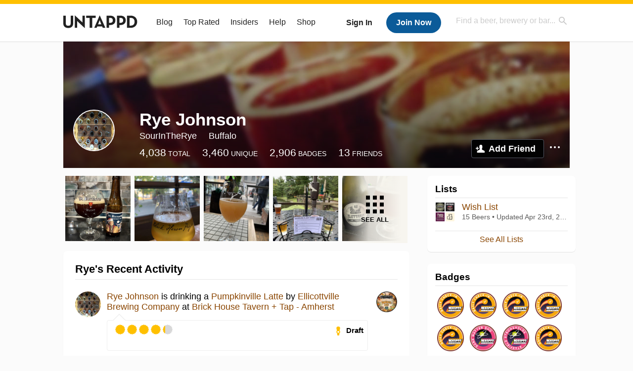

--- FILE ---
content_type: text/html; charset=UTF-8
request_url: https://untappd.com/user/SourInTheRye
body_size: 15764
content:
<!DOCTYPE html>

<html lang="en">

<head>
			<!-- https://nextglass.slack.com/archives/C04N1J9FBHU/p1759426560133409?thread_ts=1755544269.186859&cid=C04N1J9FBHU -->
		<!-- From their docs: IMPORTANT: This tag must be the first '<script>' tag on the page. -->
		<script src="https://app.termly.io/resource-blocker/d6db7a3c-38b6-45a7-9433-e965e78f4809"></script>
	
	<meta http-equiv="Content-Type" content="text/html; charset=utf-8" />

			<title>Rye Johnson on Untappd</title>
		
	<meta property="og:site_name" content="Untappd" />

	<!-- meta block -->
			<meta name="description" content="Rye Johnson Check-in Activity on Untappd with beer ratings, venues and more." />
		<meta name="viewport" content="user-scalable=no, initial-scale=1, maximum-scale=1, minimum-scale=1, width=device-width" />
	<meta name="robots" content="noindex, nofollow"><meta name="referrer" content="origin-when-crossorigin">
	<meta name="author" content="The Untappd Team" />
	<meta name="Copyright" content="Copyright Untappd 2026. All Rights Reserved." />
	<meta name="DC.title" content="Untappd" />
			<meta name="DC.subject" content="Rye Johnson Check-in Activity on Untappd with beer ratings, venues and more." />
			<meta name="DC.creator" content="The Untappd Team" />

	<meta name="google-site-verification" content="EnR7QavTgiLCzZCCOv_OARCHsHhFwkwnJdG0Sti9Amg" />
	<meta name="bitly-verification" content="b3080898518a"/>

	<!-- favicon -->
	<link rel="apple-touch-icon" sizes="144x144" href="https://untappd.com/assets/apple-touch-icon.png">
	<link rel="icon" type="image/png" href="https://untappd.com/assets/favicon-32x32-v2.png" sizes="32x32">
	<link rel="icon" type="image/png" href="https://untappd.com/assets/favicon-16x16-v2.png" sizes="16x16">
	<link rel="manifest" href="https://untappd.com/assets/manifest.json">
	<link rel="mask-icon" href="https://untappd.com/assets/safari-pinned-tab.svg" color="#5bbad5">

	<link rel="stylesheet"
    	href="https://untappd.com/assets/css/tailwind.css?v=2.8.34">
	</link>

			<link rel="stylesheet" href="https://untappd.com/assets/css/master.min.css?v=4.5.36" />
		<link rel="stylesheet" href="https://untappd.com/assets/v3/css/style.css?v=4.5.36" />
		<link rel="stylesheet" href="https://untappd.com/assets/design-system/css/styles.css?v=4.5.36" />
		<link href="https://fonts.googleapis.com/icon?family=Material+Icons" rel="stylesheet">
		<link href="https://fonts.googleapis.com/css?family=Material+Icons|Material+Icons+Outlined|Material+Icons+Two+Tone|Material+Icons+Round|Material+Icons+Sharp" rel="stylesheet">
			<script src="https://untappd.com/assets/v3/js/common/min/site_common_min.js?v=2.8.34"></script>
				<link rel="stylesheet" href="https://untappd.com/assets/css/facybox.min.css?v=4.5.36" />
			
		<link rel="stylesheet" href="https://untappd.com/assets/css/jquery.notifyBar.min.css?v=4.5.36" />
		<link rel="stylesheet" href="https://untappd.com/assets/css/tipsy.min.css?v=4.5.36" type="text/css" media="screen" title="no title" charset="utf-8">
		
		<script type="text/javascript" language="Javascript">
			$(document).ready(function(){
				$(".tip").tipsy({fade: true});
				$('.badge_hint').tipsy({gravity: 's', fade: true});
				$('.disabled').tipsy({gravity: 'n', fade: true});

				refreshTime(".timezoner", "D MMM YY", true);

				$(".tab").click(function(){
					$(".tab-area li").removeClass('active');
					$(this).parent().addClass('active');
					$(".list").hide();
					$($(this).attr("href")).show();
					return false;
				});
			});

			</script>
			<!-- For IE -->
	<script type="text/javascript" language="Javascript">
	onChangeInterval = "";
	if(!(window.console && console.log)) {
	  console = {
	    log: function(){},
	    debug: function(){},
	    info: function(){},
	    warn: function(){},
	    error: function(){}
	  };
	}
	</script>
	
	<!-- algoliasearch -->
	<script type="text/javascript" src="https://untappd.com/assets/libs/js/algoliasearch.min.js?v2.8.34"></script>
	<script type="text/javascript" src="https://untappd.com/assets/libs/js/autocomplete.min.js?v2.8.34"></script>
	<script type="text/javascript" src="https://untappd.com/assets/libs/js/lodash.min.js?v2.8.34"></script>
	<script type="text/javascript" src="https://untappd.com/assets/js/global/autosearch_tracking.min.js?v2.8.34"></script>

	<script>
        !function(e,a,t,n,s,i,c){e.AlgoliaAnalyticsObject=s,e.aa=e.aa||function(){(e.aa.queue=e.aa.queue||[]).push(arguments)},i=a.createElement(t),c=a.getElementsByTagName(t)[0],i.async=1,i.src="https://cdn.jsdelivr.net/npm/search-insights@0.0.14",c.parentNode.insertBefore(i,c)}(window,document,"script",0,"aa");

        // Initialize library
        aa('init', {
        applicationID: '9WBO4RQ3HO',
        apiKey: '1d347324d67ec472bb7132c66aead485',
        })
    </script>


			<!-- Google Tag Manager -->
		<script>(function(w,d,s,l,i){w[l]=w[l]||[];w[l].push({'gtm.start':
		new Date().getTime(),event:'gtm.js'});var f=d.getElementsByTagName(s)[0],
		j=d.createElement(s),dl=l!='dataLayer'?'&l='+l:'';j.async=true;j.src=
		'https://www.googletagmanager.com/gtm.js?id='+i+dl;f.parentNode.insertBefore(j,f);
		})(window,document,'script','dataLayer','GTM-N4DVXTR');</script>
		<!-- End Google Tag Manager -->
	
	<script src="https://untappd.com/assets/v3/js/venue-impression-tracker.js"></script>

	<script type="text/javascript">
		var clevertap = {event:[], profile:[], account:[], onUserLogin:[], region: 'us1', notifications:[], privacy:[]};
        clevertap.account.push({"id": "865-K5R-W96Z"});
        clevertap.privacy.push({optOut: false}); //set the flag to true, if the user of the device opts out of sharing their data
        clevertap.privacy.push({useIP: true}); //set the flag to true, if the user agrees to share their IP data
        (function () {
                var wzrk = document.createElement('script');
                wzrk.type = 'text/javascript';
                wzrk.async = true;
                wzrk.src = ('https:' == document.location.protocol ? 'https://d2r1yp2w7bby2u.cloudfront.net' : 'http://static.clevertap.com') + '/js/clevertap.min.js';
                var s = document.getElementsByTagName('script')[0];
                s.parentNode.insertBefore(wzrk, s);
        })();
	</script>

    <!-- Freestar Ads -->
<!-- Below is a recommended list of pre-connections, which allow the network to establish each connection quicker, speeding up response times and improving ad performance. -->
<link rel="preconnect" href="https://a.pub.network/" crossorigin />
<link rel="preconnect" href="https://b.pub.network/" crossorigin />
<link rel="preconnect" href="https://c.pub.network/" crossorigin />
<link rel="preconnect" href="https://d.pub.network/" crossorigin />
<link rel="preconnect" href="https://c.amazon-adsystem.com" crossorigin />
<link rel="preconnect" href="https://s.amazon-adsystem.com" crossorigin />
<link rel="preconnect" href="https://btloader.com/" crossorigin />
<link rel="preconnect" href="https://api.btloader.com/" crossorigin />
<link rel="preconnect" href="https://cdn.confiant-integrations.net" crossorigin />
<!-- Below is a link to a CSS file that accounts for Cumulative Layout Shift, a new Core Web Vitals subset that Google uses to help rank your site in search -->
<!-- The file is intended to eliminate the layout shifts that are seen when ads load into the page. If you don't want to use this, simply remove this file -->
<!-- To find out more about CLS, visit https://web.dev/vitals/ -->
<link rel="stylesheet" href="https://a.pub.network/untappd-com/cls.css">
<script data-cfasync="false" type="text/javascript">
    console.log("freestar_init");

    var env = 'PROD';

    var freestar = freestar || {};
    freestar.queue = freestar.queue || [];
    freestar.queue.push(function () {
        if (env !== 'PROD') {   
            googletag.pubads().set('page_url', 'https://untappd.com/'); // Makes ads fill in non-prod environments
        }
    });
    freestar.config = freestar.config || {};
    freestar.config.enabled_slots = [];
    freestar.initCallback = function () { (freestar.config.enabled_slots.length === 0) ? freestar.initCallbackCalled = false : freestar.newAdSlots(freestar.config.enabled_slots) }
</script>
<script src="https://a.pub.network/untappd-com/pubfig.min.js" data-cfasync="false" async></script>
<script async src="https://securepubads.g.doubleclick.net/tag/js/gpt.js?network-code=15184186" ></script>
<!-- End Freestar Ads -->
    <!-- Freestar Ad Sticky Styling: https://resources.freestar.com/docs/sticky-ads-1 -->
    <style>
    div.sticky {
        position: -webkit-sticky; /* Safari */
        position: sticky;
        top: 84px; /* Navbar height */
    }
    </style>

</head>
<style type="text/css">
	.hidden {display: none;}
	.main {
       margin-top: 0px !important;
   }
</style>
<script src="https://untappd.com/assets/libs/js/feather-icons@4.29.2.min.js"></script>
<body onunload="">
<!-- Google Tag Manager (noscript) -->
<noscript><iframe src="https://www.googletagmanager.com/ns.html?id=GTM-N4DVXTR" height="0" width="0" style="display:none;visibility:hidden"></iframe></noscript>
<!-- End Google Tag Manager (noscript) -->


<script type="text/javascript">
    $(document).ready(function() {
        $('a[data-href=":logout"]').on('click', function(event) {
            clevertap.event.push("logout");
        });
        $('a[data-href=":external/help"]').on('click', function(event) {
            clevertap.event.push("pageview_help");
        });
        $('a[data-href=":store"]').on('click', function(event) {
            clevertap.event.push("pageview_store");
        });
        $('a[href="/admin"]').on('click', function(event) {
          clevertap.event.push("pageview_admin");
        });

            });
</script>
<div id="mobile_nav_user">

   </div>

<div id="mobile_nav_site">
  <form class="search_box" method="get" action="/search">
    <input type="text" class="track-focus search-input-desktop" autocomplete="off" data-track="desktop_search" placeholder="Find a beer, brewery or bar..." name="q" aria-label="Find a beer, brewery or bar search" />
    <input type="submit" value="Submit the form!" style="position: absolute; top: 0; left: 0; z-index: 0; width: 1px; height: 1px; visibility: hidden;" />
    <div class="autocomplete">
    </div>
  </form>
  <ul>
    <li><a class="track-click" data-track="mobile_menu" data-href=":blog" href="/blog">Blog</a></li>
    <li><a class="track-click" data-track="mobile_menu" data-href=":beer/top_rated" href="/beer/top_rated">Top Rated</a></li>
    <li><a class="track-click" data-track="mobile_menu" data-href=":supporter" href="/supporter">Insiders</a></li>
    <li><a class="track-click" data-track="mobile_menu" data-href=":external/help" target="_blank" href="http://help.untappd.com">Help</a></li>
    <li><a class="track-click" data-track="mobile_menu" data-href=":shop" target="_blank" href="https://untappd.com/shop">Shop</a></li>
          <li><a class="track-click" data-track="mobile_menu" data-href=":sidebar/login" href="/login">Login</a></li>
      <li><a class="track-click" data-track="mobile_menu" data-href=":sidebar/create" href="/create?source=mobilemenu">Sign Up</a></li>
        </ul>
</div>
<header>

  <div class="inner mt-2">

		<a class="track-click logo" style="margin-top: 2px;" data-track="desktop_header" data-href=":root" href="/">
			<img src="https://untappd.com/assets/design-system/ut-brand-dark.svg" class="" alt="Untappd"/>
		</a>

    
      <div class="get_user_desktop">
        <a class="sign_in track-click" data-track="mobile_header" data-href=":login" href="/login?go_to=https://untappd.com/user/SourInTheRye">Sign In</a>
        <a href="/create" class="join track_click" data-track="mobile_header" data-href=":create">Join Now</a>
      </div>

    
    <div class="mobile_menu_btn">Menu</div>

    <div id="nav_site">
      <ul>
        <li><a class="track-click" data-track="desktop_menu" data-href=":blog" href="/blog">Blog</a></li>
        <li><a class="track-click" data-track="desktop_menu" data-href=":beer/top_rated" href="/beer/top_rated">Top Rated</a></li>
        <li><a class="track-click" data-track="desktop_menu" data-href=":supporter" href="/supporter">Insiders</a></li>
        <li><a class="track-click" data-track="desktop_menu" data-href=":external/help" target="_blank" href="http://help.untappd.com">Help</a></li>
        <li><a class="track-click" data-track="desktop_menu" data-href=":shop" target="_blank" href="https://untappd.com/shop">Shop</a></li>
      </ul>
      <form class="search_box" method="get" action="/search">
        <input type="text" class="track-focus search-input-desktop" autocomplete="off" data-track="desktop_search" placeholder="Find a beer, brewery or bar..." name="q" aria-label="Find a beer, brewery or bar search" />
        <input type="submit" value="Submit the form!" style="position: absolute; top: 0; left: 0; z-index: 0; width: 1px; height: 1px; visibility: hidden;" />
        <div class="autocomplete">
        </div>
      </form>
    </div>
    </div>
</header>
<style type="text/css">
    .ac-selected {
        background-color: #f8f8f8;
    }
</style>

<div class="nav_open_overlay"></div>
<div id="slide">

<script>
$(document).ready(() => {
	$(".hide-notice-banner").on("click", function(e) {
		e.preventDefault();
		$(this).parent().parent().slideUp();
		$.post(`/account/hide_notice_wildcard`, {cookie: $(this).attr('data-cookie-name')}, (data) => {
			console.log(data);
		}).fail((err) => {
			console.error(err);
		})
	})

	$(".hide-notice-simple").on("click", function(e) {
		e.preventDefault();
		$(this).parent().parent().slideUp();
	})

	feather.replace()
})
</script>

<div class="cont user_profile">

	<div class="profile_header" style="background-image: url('https://assets.untappd.com/site/assets/v3/images/cover_default.jpg'); background-position: center -0px" data-offset="0" data-image-url="https://assets.untappd.com/site/assets/v3/images/cover_default.jpg">

		
		<div class="content">
			

			<div class="user-info">
				<div class="user-avatar">
										<div class="avatar-holder">
						<img src="https://assets.untappd.com/profile/ee0186957b128f8a735498c22235fa9d_300x300.jpg" alt="User avatar">
					</div>
				</div><div class="info">
					<h1>
						Rye Johnson					</h1>
					<div class="user-details">
					<p class="username">SourInTheRye</p>
						<p class="location">Buffalo</p>						<div class="social">
													</div>
					</div>

					<div class="stats">
													<a href="/user/SourInTheRye" class="track-click" data-track="profile" data-href=":stats/general">
								<span class="stat">4,038</span>
								<span class="title">Total</span>
							</a><a href="/user/SourInTheRye/beers" class="track-click" data-track="profile" data-href=":stats/beerhistory">
								<span class="stat">3,460</span>
								<span class="title">Unique</span>
							</a><a href="/user/SourInTheRye/badges" class="track-click" data-track="profile" data-href=":stats/badges">
								<span class="stat">2,906</span>
								<span class="title">Badges</span>
							</a><a href="/user/SourInTheRye/friends" class="track-click" data-track="profile" data-href=":stats/friends">
								<span class="stat">13</span>
								<span class="title">Friends</span>
							</a>
							
					</div>

					<div class="friend-button">

						<a class="add-friend button yellow track-click" data-track="profile" data-href=":friend/add" href="#" data-user-id="1081110" data-friend-method="request">Add Friend</a>
													<div class="friend-more">

								<div class="friend-more-pop" style="display: none;">
									<a class="report-user" href="#" data-report-url="/report/user?username=SourInTheRye">Report User</a>
																	</div>

							</div>
												</div>
				</div>
			</div>
		</div>
	</div>

	
		<div class="profile_left">

								<div class="photo-boxes">
						<p><a href="/user/SourInTheRye/checkin/1532772682"><img loading="lazy" src="https://images.untp.beer/crop?width=640&height=640&stripmeta=true&url=https://untappd.s3.amazonaws.com/photos/2025_12_03/2dc97e4b9c4864e1daa828201904a149_c_1532772682_raw.jpg" alt="Recent check-in photo 1" /></a></p><p><a href="/user/SourInTheRye/checkin/1397331637"><img loading="lazy" src="https://images.untp.beer/crop?width=640&height=640&stripmeta=true&url=https://untappd.s3.amazonaws.com/photos/2024_07_09/da08ec25a347a090d33099d8e4d6cb26_c_1397331637_raw.jpg" alt="Recent check-in photo 2" /></a></p><p><a href="/user/SourInTheRye/checkin/1374372641"><img loading="lazy" src="https://images.untp.beer/crop?width=640&height=640&stripmeta=true&url=https://untappd.s3.amazonaws.com/photos/2024_04_21/1df0ca400d3561b89e39e603ede30632_c_1374372641_raw.jpg" alt="Recent check-in photo 3" /></a></p><p><a href="/user/SourInTheRye/checkin/1317076349"><img loading="lazy" src="https://assets.untappd.com/photos/2023_09_24/2a100b04b8a143d8c4c997da352f114a_640x640.jpg" alt="Recent check-in photo 4" /></a></p><p><a href="/user/SourInTheRye/photos"><span class="all">See All</span><img loading="lazy" src="https://assets.untappd.com/photos/2023_07_03/39e1b34e72f55e554685e64028d09c21_640x640.jpg" alt="See all photos"></a></p>					</div>
					
			<div class="activity box">

				<div class="content">
												<h3>Rye's Recent Activity</h3>
												<div id="main-stream">
						
			<div class="item " id="checkin_1545575152" data-checkin-id="1545575152">
				<div class="">
								<div class="avatar">
					<div class="avatar-holder">
												<a href="/user/SourInTheRye">
							<img loading="lazy" src="https://assets.untappd.com/profile/ee0186957b128f8a735498c22235fa9d_100x100.jpg" alt="Rye Johnson">
						</a>
					</div>
				</div>
				<div class="checkin">
					<div class="top">
													<a href="/b/ellicottville-brewing-company-pumpkinville-latte/2811880" class="label">
								<img loading="lazy" src="https://assets.untappd.com/site/beer_logos/beer-2811880_d6413_sm.jpeg" alt="Pumpkinville Latte by Ellicottville Brewing Company">
							</a>
														<p class="text" data-track-venue-impression="venue_id-24099-type-checkin_feed">
								<a href="/user/SourInTheRye" class="user">Rye Johnson</a>  is drinking a <a href="/b/ellicottville-brewing-company-pumpkinville-latte/2811880">Pumpkinville Latte</a> by <a  href="/EllicottvilleBrewingCompany">Ellicottville Brewing Company</a> at <a href="/v/brick-house-tavern-tap-amherst/24099">Brick House Tavern + Tap - Amherst</a>
							</p>
														<div class="checkin-comment">
								
																	<div class="rating-serving">
																						<p class="serving">
										          <img src="https://assets.untappd.com/static_app_assets/new_serving_styles_2024/draft@3x.png" alt="Draft">
										          <span>Draft</span>
										        </p>
												<div class="caps " data-rating="4.25">
		<div class="cap cap-100"></div>
		<div class="cap cap-100"></div>
		<div class="cap cap-100"></div>
		<div class="cap cap-100"></div>
		<div class="cap cap-25"></div>
	</div>								    </div>
									
								<span style="display: block; clear: both;"></span>

							</div>
							
					</div>

					<div class="feedback">

						<div class="actions_bar">
							
						</div>

						<div class="bottom">
							<a href="/user/SourInTheRye/checkin/1545575152" class="time timezoner track-click" data-track="activity_feed" data-href=":feed/viewcheckindate">Sat, 24 Jan 2026 23:04:14 +0000</a>
							<a href="/user/SourInTheRye/checkin/1545575152" class="track-click" data-track="activity_feed" data-href=":feed/viewcheckintext">View Detailed Check-in</a>
													</div>

						<div class="cheers" style="display: none;">								<span class="count"><span>0</span></span>
								<span class="toast-list"></span>
														</div>

						<div class="comments">
							<div class="comments-container">
															</div>
							
						</div>
					</div>
				</div>
				</div>
			</div>
			
			<div class="item " id="checkin_1543457949" data-checkin-id="1543457949">
				<div class="">
								<div class="avatar">
					<div class="avatar-holder">
												<a href="/user/SourInTheRye">
							<img loading="lazy" src="https://assets.untappd.com/profile/ee0186957b128f8a735498c22235fa9d_100x100.jpg" alt="Rye Johnson">
						</a>
					</div>
				</div>
				<div class="checkin">
					<div class="top">
													<a href="/b/brasserie-de-la-senne-jambe-de-bois/71015" class="label">
								<img loading="lazy" src="https://assets.untappd.com/site/beer_logos/beer-71015_0ef92_sm.jpeg" alt="Jambe-de-Bois by Brasserie de la Senne">
							</a>
														<p class="text" data-track-venue-impression="venue_id-2292174-type-checkin_feed">
								<a href="/user/SourInTheRye" class="user">Rye Johnson</a>  is drinking a <a href="/b/brasserie-de-la-senne-jambe-de-bois/71015">Jambe-de-Bois</a> by <a  href="/w/brasserie-de-la-senne/176">Brasserie de la Senne</a> at <a href="/v/moor-pat/2292174">Moor Pat</a>
							</p>
														<div class="checkin-comment">
								
																	<div class="rating-serving">
																						<p class="serving">
										          <img src="https://assets.untappd.com/static_app_assets/new_serving_styles_2024/draft@3x.png" alt="Draft">
										          <span>Draft</span>
										        </p>
												<div class="caps " data-rating="4">
		<div class="cap cap-100"></div>
		<div class="cap cap-100"></div>
		<div class="cap cap-100"></div>
		<div class="cap cap-100"></div>
		<div class="cap"></div>
	</div>								    </div>
																			<span class="badge">
											<img loading="lazy" src="https://assets.untappd.com/badges/bdg_Recappd_Daily.png" alt="Recappd – January 14, 2026">
											<span>Earned the Recappd – January 14, 2026 badge!</span>
										</span>
										
								<span style="display: block; clear: both;"></span>

							</div>
							
					</div>

					<div class="feedback">

						<div class="actions_bar">
							
						</div>

						<div class="bottom">
							<a href="/user/SourInTheRye/checkin/1543457949" class="time timezoner track-click" data-track="activity_feed" data-href=":feed/viewcheckindate">Thu, 15 Jan 2026 00:47:13 +0000</a>
							<a href="/user/SourInTheRye/checkin/1543457949" class="track-click" data-track="activity_feed" data-href=":feed/viewcheckintext">View Detailed Check-in</a>
													</div>

						<div class="cheers" style="display: none;">								<span class="count"><span>0</span></span>
								<span class="toast-list"></span>
														</div>

						<div class="comments">
							<div class="comments-container">
															</div>
							
						</div>
					</div>
				</div>
				</div>
			</div>
			
			<div class="item " id="checkin_1542904701" data-checkin-id="1542904701">
				<div class="">
								<div class="avatar">
					<div class="avatar-holder">
												<a href="/user/SourInTheRye">
							<img loading="lazy" src="https://assets.untappd.com/profile/ee0186957b128f8a735498c22235fa9d_100x100.jpg" alt="Rye Johnson">
						</a>
					</div>
				</div>
				<div class="checkin">
					<div class="top">
													<a href="/b/troegs-independent-brewing-master-of-pumpkins/457366" class="label">
								<img loading="lazy" src="https://assets.untappd.com/site/beer_logos/beer-457366_98898_sm.jpeg" alt="Master of Pumpkins by Tröegs Independent Brewing">
							</a>
														<p class="text" data-track-venue-impression="venue_id-9917985-type-checkin_feed">
								<a href="/user/SourInTheRye" class="user">Rye Johnson</a>  is drinking a <a href="/b/troegs-independent-brewing-master-of-pumpkins/457366">Master of Pumpkins</a> by <a  href="/troegsbrewingcompany">Tröegs Independent Brewing</a> at <a href="/v/at-home/9917985">Untappd at Home</a>
							</p>
														<div class="checkin-comment">
																	<p class="comment-text" id="translate_1542904701">
									MASTER! MASTER! Master of pumpkins I’m pulling your strings!									</p>

									
																	<div class="rating-serving">
																						<p class="serving">
										          <img src="https://assets.untappd.com/static_app_assets/new_serving_styles_2024/can@3x.png" alt="Can">
										          <span>Can</span>
										        </p>
												<div class="caps " data-rating="4.25">
		<div class="cap cap-100"></div>
		<div class="cap cap-100"></div>
		<div class="cap cap-100"></div>
		<div class="cap cap-100"></div>
		<div class="cap cap-25"></div>
	</div>								    </div>
																			<span class="badge">
											<img loading="lazy" src="https://assets.untappd.com/badges/bdg_Recappd_Daily.png" alt="Recappd – January 10, 2026">
											<span>Earned the Recappd – January 10, 2026 badge!</span>
										</span>
										
								<span style="display: block; clear: both;"></span>

							</div>
							
					</div>

					<div class="feedback">

						<div class="actions_bar">
							
						</div>

						<div class="bottom">
							<a href="/user/SourInTheRye/checkin/1542904701" class="time timezoner track-click" data-track="activity_feed" data-href=":feed/viewcheckindate">Sat, 10 Jan 2026 23:52:18 +0000</a>
							<a href="/user/SourInTheRye/checkin/1542904701" class="track-click" data-track="activity_feed" data-href=":feed/viewcheckintext">View Detailed Check-in</a>
													</div>

						<div class="cheers" style="display: none;">								<span class="count"><span>0</span></span>
								<span class="toast-list"></span>
														</div>

						<div class="comments">
							<div class="comments-container">
															</div>
							
						</div>
					</div>
				</div>
				</div>
			</div>
			
			<div class="item " id="checkin_1542529922" data-checkin-id="1542529922">
				<div class="">
								<div class="avatar">
					<div class="avatar-holder">
												<a href="/user/SourInTheRye">
							<img loading="lazy" src="https://assets.untappd.com/profile/ee0186957b128f8a735498c22235fa9d_100x100.jpg" alt="Rye Johnson">
						</a>
					</div>
				</div>
				<div class="checkin">
					<div class="top">
													<a href="/b/grow-brewing-co-a-dark-bloom/4982580" class="label">
								<img loading="lazy" src="https://assets.untappd.com/site/beer_logos/beer-4982580_bfd36_sm.jpeg" alt="A Dark Bloom by Grow Brewing Co.">
							</a>
														<p class="text" data-track-venue-impression="venue_id-9917985-type-checkin_feed">
								<a href="/user/SourInTheRye" class="user">Rye Johnson</a>  is drinking an <a href="/b/grow-brewing-co-a-dark-bloom/4982580">A Dark Bloom</a> by <a  href="/GrowBrewingCo">Grow Brewing Co.</a> at <a href="/v/at-home/9917985">Untappd at Home</a>
							</p>
														<div class="checkin-comment">
																	<p class="comment-text" id="translate_1542529922">
									Nice body, good character. Pleasantly surprised!									</p>

									
																	<div class="rating-serving">
																						<p class="serving">
										          <img src="https://assets.untappd.com/static_app_assets/new_serving_styles_2024/can@3x.png" alt="Can">
										          <span>Can</span>
										        </p>
												<div class="caps " data-rating="4.5">
		<div class="cap cap-100"></div>
		<div class="cap cap-100"></div>
		<div class="cap cap-100"></div>
		<div class="cap cap-100"></div>
		<div class="cap cap-50"></div>
	</div>								    </div>
																			<span class="badge">
											<img loading="lazy" src="https://assets.untappd.com/badges/bdg_GloryCan_sm.jpg" alt="For the Can (Level 77)">
											<span>Earned the For the Can (Level 77) badge!</span>
										</span>
										
								<span style="display: block; clear: both;"></span>

							</div>
							
					</div>

					<div class="feedback">

						<div class="actions_bar">
							
						</div>

						<div class="bottom">
							<a href="/user/SourInTheRye/checkin/1542529922" class="time timezoner track-click" data-track="activity_feed" data-href=":feed/viewcheckindate">Fri, 09 Jan 2026 22:49:56 +0000</a>
							<a href="/user/SourInTheRye/checkin/1542529922" class="track-click" data-track="activity_feed" data-href=":feed/viewcheckintext">View Detailed Check-in</a>
													</div>

						<div class="cheers" >								<span class="count">
									<span>1</span>
								</span><span class="toast-list">
																			<a class="user-toasts tip track-click" data-user-name="Borrachiva" href="/user/Borrachiva" title="Teresa Thiessen" data-track="activity_feed" data-href=":feed/userprofiletoast">
											<img loading="lazy" src="https://assets.untappd.com/profile/dfcb1185e45005a579827a49ed1604e7_100x100.jpg" alt="Teresa Thiessen avatar">
										</a>
																		</span>
						      							</div>

						<div class="comments">
							<div class="comments-container">
															</div>
							
						</div>
					</div>
				</div>
				</div>
			</div>
			
			<div class="item " id="checkin_1542515918" data-checkin-id="1542515918">
				<div class="">
								<div class="avatar">
					<div class="avatar-holder">
												<a href="/user/SourInTheRye">
							<img loading="lazy" src="https://assets.untappd.com/profile/ee0186957b128f8a735498c22235fa9d_100x100.jpg" alt="Rye Johnson">
						</a>
					</div>
				</div>
				<div class="checkin">
					<div class="top">
													<a href="/b/troegs-independent-brewing-chocolate-elf/6480254" class="label">
								<img loading="lazy" src="https://assets.untappd.com/site/beer_logos/beer-6480254_57186_sm.jpeg" alt="Chocolate Elf by Tröegs Independent Brewing">
							</a>
														<p class="text" data-track-venue-impression="venue_id-9917985-type-checkin_feed">
								<a href="/user/SourInTheRye" class="user">Rye Johnson</a>  is drinking a <a href="/b/troegs-independent-brewing-chocolate-elf/6480254">Chocolate Elf</a> by <a  href="/troegsbrewingcompany">Tröegs Independent Brewing</a> at <a href="/v/at-home/9917985">Untappd at Home</a>
							</p>
														<div class="checkin-comment">
																	<p class="comment-text" id="translate_1542515918">
									I’m a fan									</p>

									
								<p class="purchased" data-track-venue-impression="venue_id-295764-type-checkin_feed">Purchased at <a href="/v/wegmans/295764">Wegmans</a></p>									<div class="rating-serving">
																						<p class="serving">
										          <img src="https://assets.untappd.com/static_app_assets/new_serving_styles_2024/can@3x.png" alt="Can">
										          <span>Can</span>
										        </p>
												<div class="caps " data-rating="4.5">
		<div class="cap cap-100"></div>
		<div class="cap cap-100"></div>
		<div class="cap cap-100"></div>
		<div class="cap cap-100"></div>
		<div class="cap cap-50"></div>
	</div>								    </div>
																			<span class="badge">
											<img loading="lazy" src="https://assets.untappd.com/badges/bdg_Recappd_Daily.png" alt="Recappd – January 9, 2026">
											<span>Earned the Recappd – January 9, 2026 badge!</span>
										</span>
																				<span class="badge">
											<img loading="lazy" src="https://assets.untappd.com/badges/bdg_IronMan_sm.jpg" alt="Iron Man (Level 21)">
											<span>Earned the Iron Man (Level 21) badge!</span>
										</span>
										
								<span style="display: block; clear: both;"></span>

							</div>
							
					</div>

					<div class="feedback">

						<div class="actions_bar">
							
						</div>

						<div class="bottom">
							<a href="/user/SourInTheRye/checkin/1542515918" class="time timezoner track-click" data-track="activity_feed" data-href=":feed/viewcheckindate">Fri, 09 Jan 2026 22:12:22 +0000</a>
							<a href="/user/SourInTheRye/checkin/1542515918" class="track-click" data-track="activity_feed" data-href=":feed/viewcheckintext">View Detailed Check-in</a>
													</div>

						<div class="cheers" style="display: none;">								<span class="count"><span>0</span></span>
								<span class="toast-list"></span>
														</div>

						<div class="comments">
							<div class="comments-container">
															</div>
							
						</div>
					</div>
				</div>
				</div>
			</div>
						<script type="text/javascript" src="https://untappd.com/assets/v3/js/common/min/feed_scripts_min.js?v=2.8.34"></script>
			<style type="text/css">
				.translate {
					color: #000;
				    font-weight: 600;
				    font-size: 12px;
				    text-transform: uppercase;
				    margin-bottom: 0px;
				    margin-top: 15px;
				    margin-bottom: 10px;
				}
			</style>
			
			<script id="delete-checkin-container" type="text/x-handlebars-template">
				<div class="delete-confirm-checkin"></div>
			</script>
			<script id="delete-checkin-template" type="text/x-handlebars-template">
				<div class="modal delete-confirm"><div class="inner"><div class="top"><a class="close" href="#"></a><h3 style="margin-bottom: 0px; padding-bottom: 0px; border-bottom: none;">Confirm Check-in Deletion</h3></div><div class="error" id="delete-checkin-error" style="display: none;"></div><div class="delete-confirm-message" style="padding: 24px; text-align: center; -moz-box-sizing: border-box; box-sizing: border-box;"><p><strong>Warning</strong> - Are you sure you want to delete this check-in? This cannot be undone. All badges that are associated with this check-in will be removed.</p><div class="inner-container" style="width: 80%; margin: 15px auto;"><a href="#" class="check-confirm-deletion" data-checkin-id="{{checkin_id}}" style="margin-top: 15px;">Confirm Deletion</a><p id="checkin-delete-loader" class="stream-loading"><span></span></p></div></div></div></div>
			</script>
			<script id="comment-template" type="text/x-handlebars-template">
				{{#each items}}<div class="comment" id="comment_{{this.comment_id}}"><div class="avatar"><div class="avatar-holder">{{#if this.user.supporter}} <span class="supporter"></span>{{/if}}<a href="/user/{{this.user.user_name}}"><img src="{{this.user.user_avatar}}" alt="Your Avatar"></a></div></div><div class="text"><p><a href="/user/{{this.user.user_name}}">{{this.user.first_name}} {{this.user.last_name}}</a>: <abbr id="checkincomment_{{this.comment_id}}">{{{this.comment}}}</abbr></p><p class="meta"><span class="time timezoner">{{this.created_at}}</span>{{#if this.comment_editor}}<a href="#" class="comment-edit" data-comment-id="{{this.comment_id}}">Edit</a>{{/if}}{{#if this.comment_owner}}<a href="#" class="comment-delete" data-comment-id="{{this.comment_id}}">Delete</a>{{/if}}</p></div></div>{{#if this.comment_editor}}<div class="comment" id="commentedit_{{this.comment_id}}" style="display: none;"><div class="avatar"><div class="avatar-holder">{{#if this.user.supporter}} <span class="supporter"></span>{{/if}}<a href="/user/{{this.user.user_name}}"><img src="{{this.user.user_avatar}}" alt="Your Avatar"></a></div></div><div class="text"><form class="editing"><p class="editerror_{{this.comment_id}} post-error" style="display: none;">There was a problem posting your comment, please try again.</p><textarea name="comment" id="commentBox_{{this.comment_id}}" onkeydown="limitTextReverse($('#commentBox_{{this.comment_id}}'),$('#commentedit_{{this.comment_id}} .myCount'), 140);">{{{this.comment}}}</textarea><span class="comment-loading" style="display: none;"></span><span class="counter"><abbr class="myCount">0</abbr>/140</span><span class="actions"><a href="#" class="submit comment-update-save" data-comment-id="{{this.comment_id}}">Update</a><a href="#" data-comment-id="{{this.comment_id}}" class="cancel comment-update-cancel">Cancel</a></span></form></div></div>{{/if}}{{/each}}
			</script>
			<script type="text/javascript">
				$(document).ready(function() {
					createImpressionTracker();
				});
			</script>
								<div class="feed-block">

						<div class="feed-block-login">
							<p><strong>Please sign in to view more.</strong></p>
							<span>If you don't have an account, <a href="https://untappd.com/create?source=feed">you can create one here</a>.</span>
							<a href="/login?go_to=https://untappd.com/user/SourInTheRye" class="yellow button">Sign In</a>
						</div>

						<div class="feed-block-fade"></div>

						<div class="feed-block-item">
							<div class="feed-block-label"></div>
							<div class="feed-block-avatar"></div>
							<div class="feed-block-content">
								<p></p>
								<p></p>
							</div>
						</div>
						<div class="feed-block-item">
							<div class="feed-block-label"></div>
							<div class="feed-block-avatar"></div>
							<div class="feed-block-content">
								<p></p>
								<p></p>
							</div>
						</div>

					</div>
					
					</div>


				
						<p class="stream-loading"><span></span></p>
									</div>
			</div>
		</div>

		<div class="sidebar">


			       <div class="box">
            <div class="content">
                <h3>Lists</h3>
                                    <div class="list-item list-none">
                        <div class="labels">
                            <a href="/user/SourInTheRye/wishlist" aria-label="List image">
                                <img src="https://assets.untappd.com/site/beer_logos/beer-768625_9fa3a_sm.jpeg" alt="Beer label"><img src="https://assets.untappd.com/site/beer_logos/beer-2835869_49adb_sm.jpeg" alt="Beer label"><img src="https://assets.untappd.com/site/beer_logos/beer-4734577_0ad40_sm.jpeg" alt="Beer label"><img src="https://assets.untappd.com/site/assets/images/temp/badge-beer-default.png" alt="Beer label">                            </a>
                        </div>
                        <div class="details">
                            <span class="name"><a href="/user/SourInTheRye/wishlist">Wish List</a></span>
                            <span class="meta">15 Beers &bull; Updated <abbr class="format-date" data-date="Tue, 23 Apr 2024 20:59:28 +0000"></abbr></span>
                        </div>
                    </div>

                                                        <p class="more"><a class="track-click" data-track="sidebar" data-href=":userlists/lists" href="/user/SourInTheRye/lists/"">See All Lists</a></p>
                                </div>

        </div>
        <script type="text/javascript">
        $(document).ready(function() {
            $('.format-date').each(function() {
                $(this).html(moment($(this).attr('data-date')).format('MMM Do, YYYY'))
            });
        })
        </script>
          <div class="box">
    <div class="content">
      <h3>Badges</h3>
      <div class="drinkers">
                  <a class="tip track-click" data-track="sidebar" data-href=":user/viewbadge" href="/user/SourInTheRye/badges/1365930254" title="Recappd – January 14, 2026" ><span><img src="https://assets.untappd.com/badges/bdg_Recappd_Daily.png" alt="Recappd – January 14, 2026 badge logo"></span></a>
                  <a class="tip track-click" data-track="sidebar" data-href=":user/viewbadge" href="/user/SourInTheRye/badges/1365139476" title="Recappd – January 10, 2026" ><span><img src="https://assets.untappd.com/badges/bdg_Recappd_Daily.png" alt="Recappd – January 10, 2026 badge logo"></span></a>
                  <a class="tip track-click" data-track="sidebar" data-href=":user/viewbadge" href="/user/SourInTheRye/badges/1364610525" title="Recappd – January 9, 2026" ><span><img src="https://assets.untappd.com/badges/bdg_Recappd_Daily.png" alt="Recappd – January 9, 2026 badge logo"></span></a>
                  <a class="tip track-click" data-track="sidebar" data-href=":user/viewbadge" href="/user/SourInTheRye/badges/1363649440" title="Recappd – January 4, 2026" ><span><img src="https://assets.untappd.com/badges/bdg_Recappd_Daily.png" alt="Recappd – January 4, 2026 badge logo"></span></a>
                  <a class="tip track-click" data-track="sidebar" data-href=":user/viewbadge" href="/user/SourInTheRye/badges/1362829234" title="Recappd – January 2, 2026" ><span><img src="https://assets.untappd.com/badges/bdg_Recappd_Daily.png" alt="Recappd – January 2, 2026 badge logo"></span></a>
                  <a class="tip track-click" data-track="sidebar" data-href=":user/viewbadge" href="/user/SourInTheRye/badges/1362829233" title="Dark Matter Duo" ><span><img src="https://assets.untappd.com/badges/bdg_Recappd_Style_Jan02_1000px.png" alt="Dark Matter Duo badge logo"></span></a>
                  <a class="tip track-click" data-track="sidebar" data-href=":user/viewbadge" href="/user/SourInTheRye/badges/1362134315" title="Starfield Strongholds" ><span><img src="https://assets.untappd.com/badges/bdg_Recappd_Style_Dec31_1000px.png" alt="Starfield Strongholds badge logo"></span></a>
                  <a class="tip track-click" data-track="sidebar" data-href=":user/viewbadge" href="/user/SourInTheRye/badges/1362133934" title="Recappd – December 31, 2025" ><span><img src="https://assets.untappd.com/badges/bdg_Recappd_Daily.png" alt="Recappd – December 31, 2025 badge logo"></span></a>
                  <a class="tip track-click" data-track="sidebar" data-href=":user/viewbadge" href="/user/SourInTheRye/badges/1360994157" title="Recappd – December 29, 2025" ><span><img src="https://assets.untappd.com/badges/bdg_Recappd_Daily.png" alt="Recappd – December 29, 2025 badge logo"></span></a>
                  <a class="tip track-click" data-track="sidebar" data-href=":user/viewbadge" href="/user/SourInTheRye/badges/1360618452" title="Recappd – December 28, 2025" ><span><img src="https://assets.untappd.com/badges/bdg_Recappd_Daily.png" alt="Recappd – December 28, 2025 badge logo"></span></a>
                  <a class="tip track-click" data-track="sidebar" data-href=":user/viewbadge" href="/user/SourInTheRye/badges/1359041492" title="Recappd – December 25, 2025" ><span><img src="https://assets.untappd.com/badges/bdg_Recappd_Daily.png" alt="Recappd – December 25, 2025 badge logo"></span></a>
                  <a class="tip track-click" data-track="sidebar" data-href=":user/viewbadge" href="/user/SourInTheRye/badges/1357879267" title="Recappd – December 23, 2025" ><span><img src="https://assets.untappd.com/badges/bdg_Recappd_Daily.png" alt="Recappd – December 23, 2025 badge logo"></span></a>
                <p class="more"><a href="/user/SourInTheRye/badges" class="track-click" data-track="sidebar" data-href=":user/recentbadges">See All Badges</a></p>
      </div>
    </div>
  </div>
          <div class="box">
            <div class="content">
                <h3>Top Beers</h3>                    <div class="item">
                        <a href="/b/delirium-huyghe-brewery-delirium-nocturnum/4486" class="track-click" data-track="sidebar" data-href=":beer/toplist">
                            <p class="logo">
                                    <img src="https://assets.untappd.com/site/beer_logos/beer-4486_27e5b_sm.jpeg" alt="Delirium Nocturnum label">
                            </p><p class="text">
                                <span class="name">Delirium Nocturnum</span>
                                <span class="brewery">Delirium - Huyghe Brewery</span>                            </p>
                        </a>
                    </div>
                                        <div class="item">
                        <a href="/b/cascade-brewing-blackcap-raspberry/235404" class="track-click" data-track="sidebar" data-href=":beer/toplist">
                            <p class="logo">
                                    <img src="https://assets.untappd.com/site/beer_logos/beer-235404_4746e_sm.jpeg" alt="Blackcap Raspberry label">
                            </p><p class="text">
                                <span class="name">Blackcap Raspberry</span>
                                <span class="brewery">Cascade Brewing</span>                            </p>
                        </a>
                    </div>
                                        <div class="item">
                        <a href="/b/brewery-ardennes-quadrupel/4578849" class="track-click" data-track="sidebar" data-href=":beer/toplist">
                            <p class="logo">
                                    <img src="https://assets.untappd.com/site/beer_logos/beer-4578849_4d45a_sm.jpeg" alt="Quadrupel label">
                            </p><p class="text">
                                <span class="name">Quadrupel</span>
                                <span class="brewery">Brewery Ardennes</span>                            </p>
                        </a>
                    </div>
                                        <div class="item">
                        <a href="/b/almanac-nectarine-cobbler/1889686" class="track-click" data-track="sidebar" data-href=":beer/toplist">
                            <p class="logo">
                                    <img src="https://assets.untappd.com/site/beer_logos/beer-1889686_c36ab_sm.jpeg" alt="Nectarine Cobbler label">
                            </p><p class="text">
                                <span class="name">Nectarine Cobbler</span>
                                <span class="brewery">Almanac</span>                            </p>
                        </a>
                    </div>
                                        <div class="item">
                        <a href="/b/brouwerij-alvinne-cuvee-freddy-sofie-edition/990306" class="track-click" data-track="sidebar" data-href=":beer/toplist">
                            <p class="logo">
                                    <img src="https://assets.untappd.com/site/beer_logos/beer-990306_3bcfa_sm.jpeg" alt="Cuvée Freddy (Sofie Edition) label">
                            </p><p class="text">
                                <span class="name">Cuvée Freddy (Sofie Edition)</span>
                                <span class="brewery">Brouwerij Alvinne</span>                            </p>
                        </a>
                    </div>
                                                <p class="more"><a class="track-click" data-track="sidebar" data-href=":user/beerhistory" href="/user/SourInTheRye/beers">See All Beers</a></p>
                                        </div>
        </div>
            	<div class="box">
        	<div class="content">
                <h3>Top Venues</h3>                    <div class="item" data-track-venue-impression="venue_id-9917985-type-top_venues">
                        <a href="/v/at-home/9917985" class="track-click" data-track="sidebar" data-href=":venue/toplist">
                            <p class="logo">
                                <span>Verified</span>                                <img src="https://assets.untappd.com/venuelogos/venue_9917985_b3a5d245_bg_176.png?v=1" alt="Untappd at Home logo">
                            </p><p class="text">
                                <span class="name">Untappd at Home</span>

                                                            </p>
                        </a>
                    </div>

        			                    <div class="item" data-track-venue-impression="venue_id-38283-type-top_venues">
                        <a href="/v/the-beer-junction/38283" class="track-click" data-track="sidebar" data-href=":venue/toplist">
                            <p class="logo">
                                <span>Verified</span>                                <img src="https://images.untp.beer/resize?width=176&height=176&background=255,255,255&extend=white&stripmeta=true&url=https://utfb-images.untappd.com/logos/64412abda6451c9ef6229568daa71e1ae380ad2a.png?auto=compress" alt="The Beer Junction logo">
                            </p><p class="text">
                                <span class="name">The Beer Junction</span>

                                <span class="location">Seattle, WA                                        </span>                            </p>
                        </a>
                    </div>

        			                    <div class="item" data-track-venue-impression="venue_id-5942-type-top_venues">
                        <a href="/v/brouwer-s-cafe/5942" class="track-click" data-track="sidebar" data-href=":venue/toplist">
                            <p class="logo">
                                                                <img src="https://ss3.4sqi.net/img/categories_v2/nightlife/pub_bg_512.png" alt="Brouwer's Cafe logo">
                            </p><p class="text">
                                <span class="name">Brouwer's Cafe</span>

                                <span class="location">Seattle, WA                                        </span>                            </p>
                        </a>
                    </div>

        			                    <div class="item" data-track-venue-impression="venue_id-7412106-type-top_venues">
                        <a href="/v/strange-roots-experimental-ales/7412106" class="track-click" data-track="sidebar" data-href=":venue/toplist">
                            <p class="logo">
                                                                <img src="https://ss3.4sqi.net/img/categories_v2/food/brewery_bg_512.png" alt="Strange Roots Experimental Ales logo">
                            </p><p class="text">
                                <span class="name">Strange Roots Experimental Ales</span>

                                <span class="location">Millvale, PA                                        </span>                            </p>
                        </a>
                    </div>

        			                    <div class="item" data-track-venue-impression="venue_id-6437667-type-top_venues">
                        <a href="/v/seattle-international-beerfest/6437667" class="track-click" data-track="sidebar" data-href=":venue/toplist">
                            <p class="logo">
                                                                <img src="https://ss3.4sqi.net/img/categories_v2/event/default_bg_512.png" alt="Seattle International Beerfest logo">
                            </p><p class="text">
                                <span class="name">Seattle International Beerfest</span>

                                <span class="location">Seattle, WA                                        </span>                            </p>
                        </a>
                    </div>

        			                    <p class="more"><a class="track-click" data-track="sidebar" data-href=":user/toplocations" href="/user/SourInTheRye/venues">See All Venues</a></p>
                            	</div>
    	</div>
        <script type="text/javascript">
            $(document).ready(function() {
                createImpressionTracker();
            });
        </script>
    	        <div class="box">
            <div class="content">
                <h3>Likes</h3>
                <div class="drinkers">
                                            <a class="tip track-click" data-track="sidebar" data-href=":user/viewLikeBrewery" href="/CruxFermentationProject" title="Crux Fermentation Project" ><span><img src="https://assets.untappd.com/site/brewery_logos/brewery-33862_5408c.jpeg" alt="Crux Fermentation Project avatar"></span></a>
                                                <a class="tip track-click" data-track="sidebar" data-href=":user/viewLikeBrewery" href="/TheRareBarrel" title="The Rare Barrel" ><span><img src="https://assets.untappd.com/site/brewery_logos/brewery-TheRareBarrel_73836_d0253.jpeg" alt="The Rare Barrel avatar"></span></a>
                                                <a class="tip track-click" data-track="sidebar" data-href=":user/viewLikeBrewery" href="/EightBridgesBrewing" title="Eight Bridges Brewing" ><span><img src="https://assets.untappd.com/site/brewery_logos/brewery-50236_c60fa.jpeg" alt="Eight Bridges Brewing avatar"></span></a>
                                                <a class="tip track-click" data-track="sidebar" data-href=":user/viewLikeBrewery" href="/einstokbeer" title="Einstök Ölgerð" ><span><img src="https://assets.untappd.com/site/brewery_logos/brewery-18816_639d1.jpeg" alt="Einstök Ölgerð avatar"></span></a>
                                                <a class="tip track-click" data-track="sidebar" data-href=":user/viewLikeBrewery" href="/MacJacksBrewingCompany" title="Mac & Jack's Brewing Company" ><span><img src="https://assets.untappd.com/site/brewery_logos/brewery-1688_a32d7.jpeg" alt="Mac & Jack's Brewing Company avatar"></span></a>
                                                <a class="tip track-click" data-track="sidebar" data-href=":user/viewLikeBrewery" href="/DeschutesBrewery" title="Deschutes Brewery" ><span><img src="https://assets.untappd.com/site/brewery_logos/brewery-441_51ca4.jpeg" alt="Deschutes Brewery avatar"></span></a>
                                                <a class="tip track-click" data-track="sidebar" data-href=":user/viewLikeBrewery" href="/NoLiBrewhouse" title="No-Li Brewhouse" ><span><img src="https://assets.untappd.com/site/brewery_logos/brewery-5128_4f153.jpeg" alt="No-Li Brewhouse avatar"></span></a>
                                                <a class="tip track-click" data-track="sidebar" data-href=":user/viewLikeBrewery" href="/almanacbeer" title="Almanac Beer Co." ><span><img src="https://assets.untappd.com/site/brewery_logos/brewery-8039_847b8.jpeg" alt="Almanac Beer Co. avatar"></span></a>
                                                <a class="tip track-click" data-track="sidebar" data-href=":user/viewLikeBrewery" href="/IndianJoeBrewing" title="Indian Joe Brewing" ><span><img src="https://assets.untappd.com/site/brewery_logos/brewery-IndianJoeBrewing_40476.jpeg" alt="Indian Joe Brewing avatar"></span></a>
                                                <a class="tip track-click" data-track="sidebar" data-href=":user/viewLikeBrewery" href="/thebruery" title="The Bruery" ><span><img src="https://assets.untappd.com/site/brewery_logos/brewery-1246_6c478.jpeg" alt="The Bruery avatar"></span></a>
                                        </div>
            </div>
        </div>
        		</div>
		

</div>
<script type="text/javascript">
$(document).ready(function() {
	if ($(".sidebar").is(":visible")) {
		var sidebarHeight = $(".sidebar")[0].scrollHeight;
		$(".profile_left").css("min-height", sidebarHeight + 108 + "px");
	}
})
</script>
<iframe src="/profile/stats?id=1081110&type=profile&is_supporter=0&nomobile=true" width="0" height="0" tabindex="-1" title="empty" class="hidden"></iframe><script type="text/javascript">
	$(document).ready(function() {
		var hC = $(".sidebar").height();
		$(".cont").css("min-height", hC);

		$(".report-user").on("click", function(e) {
			e.stopPropagation();
			e.preventDefault();
			var url = $(this).attr('data-report-url');
			window.location.href = url;
			return false;
		})

		$(".friend-more").on("click", function(e) {
			$(".friend-more-pop").toggle();
			return false;
		})
	})
</script>
	<footer>
		<div class="footer-nav">
			<div class="footer-inner">
				<ul>
					<li>
						<a class="track-click" data-track="footer" data-href=":footer/businesses" href="https://utfb.untappd.com/">Untappd for Business</a>
					</li>
					<li>
						<a class="track-click" data-track="footer" data-href=":footer/businesses/blog" href="https://lounge.untappd.com/">Untappd for Business Blog</a>
					</li>
					<li>
						<a class="track-click" data-track="footer" data-href=":footer/breweries" href="https://untappd.com/breweries">Breweries</a>
					</li>
					<li>
						<a class="track-click" data-track="footer" data-href=":footer/shop" href="https://untappd.com/shop">Shop</a>
					</li>
					<li>
						<a class="track-click" data-track="footer" data-href=":footer/support" href="http://help.untappd.com/">Support</a>
					</li>
					<li>
						<a class="track-click" data-track="footer" data-href=":footer/careers" href="/careers">Careers</a>
					</li>
					<li>
						<a class="track-click" data-track="footer" data-href=":footer/api" href="/api/">API</a>
					</li>
					<li>
						<a class="track-click" data-track="footer" data-href=":footer/terms" href="/terms">Terms</a>
					</li>
					<li>
						<a class="track-click" data-track="footer" data-href=":footer/privacy" href="/privacy">Privacy</a>
					</li>
					<li>
						<a class="track-click" data-track="footer" data-href=":footer/cookie" href="/cookie">Cookie Policy</a>
					</li>
					<li>
						<a class="track-click" data-track="footer" data-href=":footer/personal_data" href="/privacy/personal-data">Do Not Sell My Personal Information</a>
					</li>
				</ul>
			</div>
		</div>
		<ul class="social">
    <li><a class="track-click" data-track="footer" data-href=":footer/social/twitter" href="https://bit.ly/3T6pKK6" target="_blank"><img src="https://untappd.com/assets/custom/homepage/images/icon-twitter.svg" alt="Icon twitter" /></a></li>
    <li><a class="track-click" data-track="footer" data-href=":footer/social/facebook" href="https://bit.ly/3RVLffu" target="_blank"><img src="https://untappd.com/assets/custom/homepage/images/icon-facebook.svg" alt="Icon facebook" /></a></li>
    <li><a class="track-click" data-track="home" data-href=":footer/social/instagram" href="https://bit.ly/3EyG9D5" target="_blank"><img src="https://untappd.com/assets/custom/homepage/images/icon-instagram.svg" alt="Icon instagram" /></a></li>
</ul>	</footer>

<script type="text/javascript">
	// polyfill for ie11
	function getUrlParameter(name) {
		name = name.replace(/[\[]/, '\\[').replace(/[\]]/, '\\]');
		var regex = new RegExp('[\\?&]' + name + '=([^&#]*)');
		var results = regex.exec(location.search);
		return results === null ? '' : decodeURIComponent(results[1].replace(/\+/g, ' '));
	};

	$(document).ready(function() {
		// remove any access tokens, preserve other elements
		if (history.replaceState) {
			if (location.href.indexOf("access_token=") >= 0) {
				const accessTokenURL = getUrlParameter("access_token");
				let currentURL = location.href;
				let finalURL = currentURL.replace(`access_token=${accessTokenURL}`, '');

				// if the url has a "&" already in it, then remove the "?" and replace the first "&" with an "?"
				if (finalURL.indexOf("&") >= 0) {
					finalURL = finalURL.replace("?", "").replace("&", "?");
				} else {
					finalURL = finalURL.split("?")[0];
				}

				history.replaceState(null, "", finalURL);
			}
		}
	})
</script>

<script type="text/javascript">
	// Clear Text Feild
	function clearText(thefield) {
		if (thefield.defaultValue == thefield.value)
			thefield.value = ""
	}
</script>

			<script>(function(){/*
				Copyright The Closure Library Authors.
				SPDX-License-Identifier: Apache-2.0
				*/
				'use strict';var g=function(a){var b=0;return function(){return b<a.length?{done:!1,value:a[b++]}:{done:!0}}},l=this||self,m=/^[\w+/_-]+[=]{0,2}$/,p=null,q=function(){},r=function(a){var b=typeof a;if("object"==b)if(a){if(a instanceof Array)return"array";if(a instanceof Object)return b;var c=Object.prototype.toString.call(a);if("[object Window]"==c)return"object";if("[object Array]"==c||"number"==typeof a.length&&"undefined"!=typeof a.splice&&"undefined"!=typeof a.propertyIsEnumerable&&!a.propertyIsEnumerable("splice"))return"array";
				if("[object Function]"==c||"undefined"!=typeof a.call&&"undefined"!=typeof a.propertyIsEnumerable&&!a.propertyIsEnumerable("call"))return"function"}else return"null";else if("function"==b&&"undefined"==typeof a.call)return"object";return b},u=function(a,b){function c(){}c.prototype=b.prototype;a.prototype=new c;a.prototype.constructor=a};var v=function(a,b){Object.defineProperty(l,a,{configurable:!1,get:function(){return b},set:q})};var y=function(a,b){this.b=a===w&&b||"";this.a=x},x={},w={};var aa=function(a,b){a.src=b instanceof y&&b.constructor===y&&b.a===x?b.b:"type_error:TrustedResourceUrl";if(null===p)b:{b=l.document;if((b=b.querySelector&&b.querySelector("script[nonce]"))&&(b=b.nonce||b.getAttribute("nonce"))&&m.test(b)){p=b;break b}p=""}b=p;b&&a.setAttribute("nonce",b)};var z=function(){return Math.floor(2147483648*Math.random()).toString(36)+Math.abs(Math.floor(2147483648*Math.random())^+new Date).toString(36)};var A=function(a,b){b=String(b);"application/xhtml+xml"===a.contentType&&(b=b.toLowerCase());return a.createElement(b)},B=function(a){this.a=a||l.document||document};B.prototype.appendChild=function(a,b){a.appendChild(b)};var C=function(a,b,c,d,e,f){try{var k=a.a,h=A(a.a,"SCRIPT");h.async=!0;aa(h,b);k.head.appendChild(h);h.addEventListener("load",function(){e();d&&k.head.removeChild(h)});h.addEventListener("error",function(){0<c?C(a,b,c-1,d,e,f):(d&&k.head.removeChild(h),f())})}catch(n){f()}};var ba=l.atob("aHR0cHM6Ly93d3cuZ3N0YXRpYy5jb20vaW1hZ2VzL2ljb25zL21hdGVyaWFsL3N5c3RlbS8xeC93YXJuaW5nX2FtYmVyXzI0ZHAucG5n"),ca=l.atob("WW91IGFyZSBzZWVpbmcgdGhpcyBtZXNzYWdlIGJlY2F1c2UgYWQgb3Igc2NyaXB0IGJsb2NraW5nIHNvZnR3YXJlIGlzIGludGVyZmVyaW5nIHdpdGggdGhpcyBwYWdlLg=="),da=l.atob("RGlzYWJsZSBhbnkgYWQgb3Igc2NyaXB0IGJsb2NraW5nIHNvZnR3YXJlLCB0aGVuIHJlbG9hZCB0aGlzIHBhZ2Uu"),ea=function(a,b,c){this.b=a;this.f=new B(this.b);this.a=null;this.c=[];this.g=!1;this.i=b;this.h=c},F=function(a){if(a.b.body&&!a.g){var b=
				function(){D(a);l.setTimeout(function(){return E(a,3)},50)};C(a.f,a.i,2,!0,function(){l[a.h]||b()},b);a.g=!0}},D=function(a){for(var b=G(1,5),c=0;c<b;c++){var d=H(a);a.b.body.appendChild(d);a.c.push(d)}b=H(a);b.style.bottom="0";b.style.left="0";b.style.position="fixed";b.style.width=G(100,110).toString()+"%";b.style.zIndex=G(2147483544,2147483644).toString();b.style["background-color"]=I(249,259,242,252,219,229);b.style["box-shadow"]="0 0 12px #888";b.style.color=I(0,10,0,10,0,10);b.style.display=
				"flex";b.style["justify-content"]="center";b.style["font-family"]="Roboto, Arial";c=H(a);c.style.width=G(80,85).toString()+"%";c.style.maxWidth=G(750,775).toString()+"px";c.style.margin="24px";c.style.display="flex";c.style["align-items"]="flex-start";c.style["justify-content"]="center";d=A(a.f.a,"IMG");d.className=z();d.src=ba;d.style.height="24px";d.style.width="24px";d.style["padding-right"]="16px";var e=H(a),f=H(a);f.style["font-weight"]="bold";f.textContent=ca;var k=H(a);k.textContent=da;J(a,
				e,f);J(a,e,k);J(a,c,d);J(a,c,e);J(a,b,c);a.a=b;a.b.body.appendChild(a.a);b=G(1,5);for(c=0;c<b;c++)d=H(a),a.b.body.appendChild(d),a.c.push(d)},J=function(a,b,c){for(var d=G(1,5),e=0;e<d;e++){var f=H(a);b.appendChild(f)}b.appendChild(c);c=G(1,5);for(d=0;d<c;d++)e=H(a),b.appendChild(e)},G=function(a,b){return Math.floor(a+Math.random()*(b-a))},I=function(a,b,c,d,e,f){return"rgb("+G(Math.max(a,0),Math.min(b,255)).toString()+","+G(Math.max(c,0),Math.min(d,255)).toString()+","+G(Math.max(e,0),Math.min(f,
				255)).toString()+")"},H=function(a){a=A(a.f.a,"DIV");a.className=z();return a},E=function(a,b){0>=b||null!=a.a&&0!=a.a.offsetHeight&&0!=a.a.offsetWidth||(fa(a),D(a),l.setTimeout(function(){return E(a,b-1)},50))},fa=function(a){var b=a.c;var c="undefined"!=typeof Symbol&&Symbol.iterator&&b[Symbol.iterator];b=c?c.call(b):{next:g(b)};for(c=b.next();!c.done;c=b.next())(c=c.value)&&c.parentNode&&c.parentNode.removeChild(c);a.c=[];(b=a.a)&&b.parentNode&&b.parentNode.removeChild(b);a.a=null};var ia=function(a,b,c,d,e){var f=ha(c),k=function(n){n.appendChild(f);l.setTimeout(function(){f?(0!==f.offsetHeight&&0!==f.offsetWidth?b():a(),f.parentNode&&f.parentNode.removeChild(f)):a()},d)},h=function(n){document.body?k(document.body):0<n?l.setTimeout(function(){h(n-1)},e):b()};h(3)},ha=function(a){var b=document.createElement("div");b.className=a;b.style.width="1px";b.style.height="1px";b.style.position="absolute";b.style.left="-10000px";b.style.top="-10000px";b.style.zIndex="-10000";return b};var K={},L=null;var M=function(){},N="function"==typeof Uint8Array,O=function(a,b){a.b=null;b||(b=[]);a.j=void 0;a.f=-1;a.a=b;a:{if(b=a.a.length){--b;var c=a.a[b];if(!(null===c||"object"!=typeof c||Array.isArray(c)||N&&c instanceof Uint8Array)){a.g=b-a.f;a.c=c;break a}}a.g=Number.MAX_VALUE}a.i={}},P=[],Q=function(a,b){if(b<a.g){b+=a.f;var c=a.a[b];return c===P?a.a[b]=[]:c}if(a.c)return c=a.c[b],c===P?a.c[b]=[]:c},R=function(a,b,c){a.b||(a.b={});if(!a.b[c]){var d=Q(a,c);d&&(a.b[c]=new b(d))}return a.b[c]};
				M.prototype.h=N?function(){var a=Uint8Array.prototype.toJSON;Uint8Array.prototype.toJSON=function(){var b;void 0===b&&(b=0);if(!L){L={};for(var c="ABCDEFGHIJKLMNOPQRSTUVWXYZabcdefghijklmnopqrstuvwxyz0123456789".split(""),d=["+/=","+/","-_=","-_.","-_"],e=0;5>e;e++){var f=c.concat(d[e].split(""));K[e]=f;for(var k=0;k<f.length;k++){var h=f[k];void 0===L[h]&&(L[h]=k)}}}b=K[b];c=[];for(d=0;d<this.length;d+=3){var n=this[d],t=(e=d+1<this.length)?this[d+1]:0;h=(f=d+2<this.length)?this[d+2]:0;k=n>>2;n=(n&
				3)<<4|t>>4;t=(t&15)<<2|h>>6;h&=63;f||(h=64,e||(t=64));c.push(b[k],b[n],b[t]||"",b[h]||"")}return c.join("")};try{return JSON.stringify(this.a&&this.a,S)}finally{Uint8Array.prototype.toJSON=a}}:function(){return JSON.stringify(this.a&&this.a,S)};var S=function(a,b){return"number"!==typeof b||!isNaN(b)&&Infinity!==b&&-Infinity!==b?b:String(b)};M.prototype.toString=function(){return this.a.toString()};var T=function(a){O(this,a)};u(T,M);var U=function(a){O(this,a)};u(U,M);var ja=function(a,b){this.c=new B(a);var c=R(b,T,5);c=new y(w,Q(c,4)||"");this.b=new ea(a,c,Q(b,4));this.a=b},ka=function(a,b,c,d){b=new T(b?JSON.parse(b):null);b=new y(w,Q(b,4)||"");C(a.c,b,3,!1,c,function(){ia(function(){F(a.b);d(!1)},function(){d(!0)},Q(a.a,2),Q(a.a,3),Q(a.a,1))})};var la=function(a,b){V(a,"internal_api_load_with_sb",function(c,d,e){ka(b,c,d,e)});V(a,"internal_api_sb",function(){F(b.b)})},V=function(a,b,c){a=l.btoa(a+b);v(a,c)},W=function(a,b,c){for(var d=[],e=2;e<arguments.length;++e)d[e-2]=arguments[e];e=l.btoa(a+b);e=l[e];if("function"==r(e))e.apply(null,d);else throw Error("API not exported.");};var X=function(a){O(this,a)};u(X,M);var Y=function(a){this.h=window;this.a=a;this.b=Q(this.a,1);this.f=R(this.a,T,2);this.g=R(this.a,U,3);this.c=!1};Y.prototype.start=function(){ma();var a=new ja(this.h.document,this.g);la(this.b,a);na(this)};
				var ma=function(){var a=function(){if(!l.frames.googlefcPresent)if(document.body){var b=document.createElement("iframe");b.style.display="none";b.style.width="0px";b.style.height="0px";b.style.border="none";b.style.zIndex="-1000";b.style.left="-1000px";b.style.top="-1000px";b.name="googlefcPresent";document.body.appendChild(b)}else l.setTimeout(a,5)};a()},na=function(a){var b=Date.now();W(a.b,"internal_api_load_with_sb",a.f.h(),function(){var c;var d=a.b,e=l[l.btoa(d+"loader_js")];if(e){e=l.atob(e);
				e=parseInt(e,10);d=l.btoa(d+"loader_js").split(".");var f=l;d[0]in f||"undefined"==typeof f.execScript||f.execScript("var "+d[0]);for(;d.length&&(c=d.shift());)d.length?f[c]&&f[c]!==Object.prototype[c]?f=f[c]:f=f[c]={}:f[c]=null;c=Math.abs(b-e);c=1728E5>c?0:c}else c=-1;0!=c&&(W(a.b,"internal_api_sb"),Z(a,Q(a.a,6)))},function(c){Z(a,c?Q(a.a,4):Q(a.a,5))})},Z=function(a,b){a.c||(a.c=!0,a=new l.XMLHttpRequest,a.open("GET",b,!0),a.send())};(function(a,b){l[a]=function(c){for(var d=[],e=0;e<arguments.length;++e)d[e-0]=arguments[e];l[a]=q;b.apply(null,d)}})("__d3lUW8vwsKlB__",function(a){"function"==typeof window.atob&&(a=window.atob(a),a=new X(a?JSON.parse(a):null),(new Y(a)).start())});}).call(this);

				window.__d3lUW8vwsKlB__("[base64]");
			</script>
		
</body>
</html>


--- FILE ---
content_type: application/javascript; charset=utf-8
request_url: https://fundingchoicesmessages.google.com/f/AGSKWxWko_8bTuvSoCirRKmFGJzBDMB5ryK7ydqgIQ3OWg_wgX6Xm6R5TDHSCEKR-wfVFpeOyakPgmkOamEdscNnXTWI3S3pbtVRzpRx-oW1GSvZ5l4VQAmfnCvSy1wcccAWXeqWGvqsiLBXhMxjaiesGoIRnyWoS5huno8fJW7iTdJULU5r5Pm9qHMZVhGL/_/responsive_dfp_/adf.cgi?/proxyadcall?/ads/daily./ads_ad_
body_size: -1289
content:
window['367342f8-5e97-417f-a60f-8136f99aa34d'] = true;

--- FILE ---
content_type: text/plain;charset=UTF-8
request_url: https://c.pub.network/v2/c
body_size: -111
content:
3e8d8cb5-4530-4bf0-b60c-f193d365addd

--- FILE ---
content_type: application/javascript; charset=utf-8
request_url: https://fundingchoicesmessages.google.com/f/AGSKWxUY0Nd0bQJ8SSNIJydRt1WRcdCNz9irxg9IhDHaMShppsDNqoaQasrWkSRQuhH50vXg_BTPKrk8xHj5qSqRBBE9uNeHhoyJrKZ3oKiQth3uURAdKZPL_5UKM0DrgxqE3k6bovqb9A==?fccs=W251bGwsbnVsbCxudWxsLG51bGwsbnVsbCxudWxsLFsxNzY5NDIwOTEyLDIyNjAwMDAwMF0sbnVsbCxudWxsLG51bGwsW251bGwsWzcsNl0sbnVsbCxudWxsLG51bGwsbnVsbCxudWxsLG51bGwsbnVsbCxudWxsLG51bGwsMV0sImh0dHBzOi8vdW50YXBwZC5jb20vdXNlci9Tb3VySW5UaGVSeWUiLG51bGwsW1s4LCJrNjFQQmptazZPMCJdLFs5LCJlbi1VUyJdLFsxNiwiWzEsMSwxXSJdLFsxOSwiMiJdLFsxNywiWzBdIl0sWzI0LCIiXSxbMjksImZhbHNlIl1dXQ
body_size: 119
content:
if (typeof __googlefc.fcKernelManager.run === 'function') {"use strict";this.default_ContributorServingResponseClientJs=this.default_ContributorServingResponseClientJs||{};(function(_){var window=this;
try{
var qp=function(a){this.A=_.t(a)};_.u(qp,_.J);var rp=function(a){this.A=_.t(a)};_.u(rp,_.J);rp.prototype.getWhitelistStatus=function(){return _.F(this,2)};var sp=function(a){this.A=_.t(a)};_.u(sp,_.J);var tp=_.ed(sp),up=function(a,b,c){this.B=a;this.j=_.A(b,qp,1);this.l=_.A(b,_.Pk,3);this.F=_.A(b,rp,4);a=this.B.location.hostname;this.D=_.Fg(this.j,2)&&_.O(this.j,2)!==""?_.O(this.j,2):a;a=new _.Qg(_.Qk(this.l));this.C=new _.dh(_.q.document,this.D,a);this.console=null;this.o=new _.mp(this.B,c,a)};
up.prototype.run=function(){if(_.O(this.j,3)){var a=this.C,b=_.O(this.j,3),c=_.fh(a),d=new _.Wg;b=_.hg(d,1,b);c=_.C(c,1,b);_.jh(a,c)}else _.gh(this.C,"FCNEC");_.op(this.o,_.A(this.l,_.De,1),this.l.getDefaultConsentRevocationText(),this.l.getDefaultConsentRevocationCloseText(),this.l.getDefaultConsentRevocationAttestationText(),this.D);_.pp(this.o,_.F(this.F,1),this.F.getWhitelistStatus());var e;a=(e=this.B.googlefc)==null?void 0:e.__executeManualDeployment;a!==void 0&&typeof a==="function"&&_.To(this.o.G,
"manualDeploymentApi")};var vp=function(){};vp.prototype.run=function(a,b,c){var d;return _.v(function(e){d=tp(b);(new up(a,d,c)).run();return e.return({})})};_.Tk(7,new vp);
}catch(e){_._DumpException(e)}
}).call(this,this.default_ContributorServingResponseClientJs);
// Google Inc.

//# sourceURL=/_/mss/boq-content-ads-contributor/_/js/k=boq-content-ads-contributor.ContributorServingResponseClientJs.en_US.k61PBjmk6O0.es5.O/d=1/exm=ad_blocking_detection_executable,kernel_loader,loader_js_executable/ed=1/rs=AJlcJMztj-kAdg6DB63MlSG3pP52LjSptg/m=cookie_refresh_executable
__googlefc.fcKernelManager.run('\x5b\x5b\x5b7,\x22\x5b\x5bnull,\\\x22untappd.com\\\x22,\\\x22AKsRol9uX3Fbyv6P6xP9ddIQHaTWlR83_d4T8eE6HufTwCGPD6su0jGAEWABBo1dtxxesGblVPQPAY5Nw-jnGmbzI4KyzMQf5kZR5gwihHHKxK5POGv8uUkab5wBU3b4f5H31waK54Y0_j59-L0m_gKl2EIVXW-6Rg\\\\u003d\\\\u003d\\\x22\x5d,null,\x5b\x5bnull,null,null,\\\x22https:\/\/fundingchoicesmessages.google.com\/f\/AGSKWxWzYPmYUenLspAU3p8mCA7XPvPqO45yfXNHd1n4dJQmy3qzMEirNZXyfEKxICfOYDvorPVDAjQgurHt-IIerUBeTgrQ_WgelnnEhrTGCO9dpIr448UJi4I2FlvmqLwu5C2We6NdmA\\\\u003d\\\\u003d\\\x22\x5d,null,null,\x5bnull,null,null,\\\x22https:\/\/fundingchoicesmessages.google.com\/el\/AGSKWxWMGW4MDqscwJFXkXloSR80k_N125o7smQc8id04sBqnEakBinvbuB3KQK0G9nn85S9fzzWYC8Uz_clQJhQSMUonFSiDFdZUvZ__b8zuYZfypblp9JYJgqnLlNRH0yaswWxTmIQ5g\\\\u003d\\\\u003d\\\x22\x5d,null,\x5bnull,\x5b7,6\x5d,null,null,null,null,null,null,null,null,null,1\x5d\x5d,\x5b3,1\x5d\x5d\x22\x5d\x5d,\x5bnull,null,null,\x22https:\/\/fundingchoicesmessages.google.com\/f\/AGSKWxWCA34zz7qnWzyxGDMc1pr5q9_77kSh1wUSNxsXAKLMEz4R903TBJjMRvYjgL46ST_PuGW3cEoIoiT6-ylhd-5vTyknlEvywkPbwl9Da1YFhbMT7CpM2FMC9x1pI4lcVmoxkG-fOQ\\u003d\\u003d\x22\x5d\x5d');}

--- FILE ---
content_type: text/plain;charset=UTF-8
request_url: https://c.pub.network/v2/c
body_size: -257
content:
338b6d7c-ed23-4084-8723-8dc131a5a476